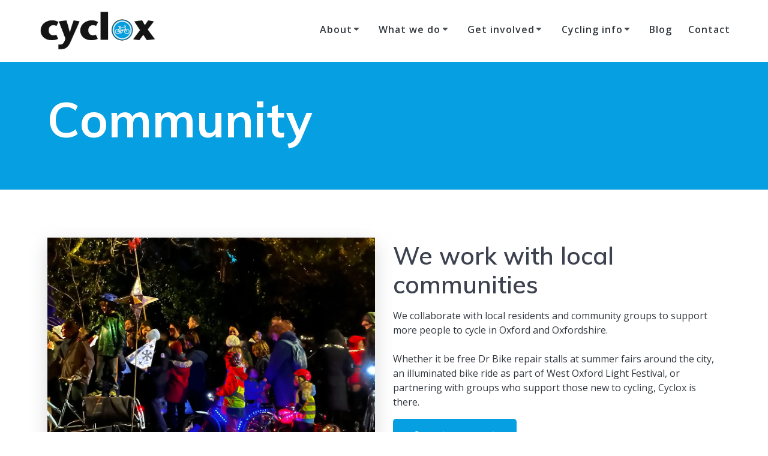

--- FILE ---
content_type: text/html; charset=UTF-8
request_url: https://www.cyclox.org/index.php/community/
body_size: 21043
content:
<!DOCTYPE html>
<html lang="en-GB">
<head>
    <meta charset="UTF-8">
    <meta name="viewport" content="width=device-width, initial-scale=1">
    <link rel="profile" href="http://gmpg.org/xfn/11">

	    <script>
        (function (exports, d) {
            var _isReady = false,
                _event,
                _fns = [];

            function onReady(event) {
                d.removeEventListener("DOMContentLoaded", onReady);
                _isReady = true;
                _event = event;
                _fns.forEach(function (_fn) {
                    var fn = _fn[0],
                        context = _fn[1];
                    fn.call(context || exports, window.jQuery);
                });
            }

            function onReadyIe(event) {
                if (d.readyState === "complete") {
                    d.detachEvent("onreadystatechange", onReadyIe);
                    _isReady = true;
                    _event = event;
                    _fns.forEach(function (_fn) {
                        var fn = _fn[0],
                            context = _fn[1];
                        fn.call(context || exports, event);
                    });
                }
            }

            d.addEventListener && d.addEventListener("DOMContentLoaded", onReady) ||
            d.attachEvent && d.attachEvent("onreadystatechange", onReadyIe);

            function domReady(fn, context) {
                if (_isReady) {
                    fn.call(context, _event);
                }

                _fns.push([fn, context]);
            }

            exports.mesmerizeDomReady = domReady;
        })(window, document);
    </script>
	<title>Community &#8211; Cyclox</title>
<meta name='robots' content='max-image-preview:large' />
<link rel='dns-prefetch' href='//fonts.googleapis.com' />
<link rel="alternate" type="application/rss+xml" title="Cyclox &raquo; Feed" href="https://www.cyclox.org/index.php/feed/" />
<link rel="alternate" type="application/rss+xml" title="Cyclox &raquo; Comments Feed" href="https://www.cyclox.org/index.php/comments/feed/" />
<link rel="alternate" title="oEmbed (JSON)" type="application/json+oembed" href="https://www.cyclox.org/index.php/wp-json/oembed/1.0/embed?url=https%3A%2F%2Fwww.cyclox.org%2Findex.php%2Fcommunity%2F" />
<link rel="alternate" title="oEmbed (XML)" type="text/xml+oembed" href="https://www.cyclox.org/index.php/wp-json/oembed/1.0/embed?url=https%3A%2F%2Fwww.cyclox.org%2Findex.php%2Fcommunity%2F&#038;format=xml" />
		<!-- This site uses the Google Analytics by MonsterInsights plugin v9.11.1 - Using Analytics tracking - https://www.monsterinsights.com/ -->
							<script src="//www.googletagmanager.com/gtag/js?id=G-RFDFPCYVZ7"  data-cfasync="false" data-wpfc-render="false" type="text/javascript" async></script>
			<script data-cfasync="false" data-wpfc-render="false" type="text/javascript">
				var mi_version = '9.11.1';
				var mi_track_user = true;
				var mi_no_track_reason = '';
								var MonsterInsightsDefaultLocations = {"page_location":"https:\/\/www.cyclox.org\/community\/"};
								if ( typeof MonsterInsightsPrivacyGuardFilter === 'function' ) {
					var MonsterInsightsLocations = (typeof MonsterInsightsExcludeQuery === 'object') ? MonsterInsightsPrivacyGuardFilter( MonsterInsightsExcludeQuery ) : MonsterInsightsPrivacyGuardFilter( MonsterInsightsDefaultLocations );
				} else {
					var MonsterInsightsLocations = (typeof MonsterInsightsExcludeQuery === 'object') ? MonsterInsightsExcludeQuery : MonsterInsightsDefaultLocations;
				}

								var disableStrs = [
										'ga-disable-G-RFDFPCYVZ7',
									];

				/* Function to detect opted out users */
				function __gtagTrackerIsOptedOut() {
					for (var index = 0; index < disableStrs.length; index++) {
						if (document.cookie.indexOf(disableStrs[index] + '=true') > -1) {
							return true;
						}
					}

					return false;
				}

				/* Disable tracking if the opt-out cookie exists. */
				if (__gtagTrackerIsOptedOut()) {
					for (var index = 0; index < disableStrs.length; index++) {
						window[disableStrs[index]] = true;
					}
				}

				/* Opt-out function */
				function __gtagTrackerOptout() {
					for (var index = 0; index < disableStrs.length; index++) {
						document.cookie = disableStrs[index] + '=true; expires=Thu, 31 Dec 2099 23:59:59 UTC; path=/';
						window[disableStrs[index]] = true;
					}
				}

				if ('undefined' === typeof gaOptout) {
					function gaOptout() {
						__gtagTrackerOptout();
					}
				}
								window.dataLayer = window.dataLayer || [];

				window.MonsterInsightsDualTracker = {
					helpers: {},
					trackers: {},
				};
				if (mi_track_user) {
					function __gtagDataLayer() {
						dataLayer.push(arguments);
					}

					function __gtagTracker(type, name, parameters) {
						if (!parameters) {
							parameters = {};
						}

						if (parameters.send_to) {
							__gtagDataLayer.apply(null, arguments);
							return;
						}

						if (type === 'event') {
														parameters.send_to = monsterinsights_frontend.v4_id;
							var hookName = name;
							if (typeof parameters['event_category'] !== 'undefined') {
								hookName = parameters['event_category'] + ':' + name;
							}

							if (typeof MonsterInsightsDualTracker.trackers[hookName] !== 'undefined') {
								MonsterInsightsDualTracker.trackers[hookName](parameters);
							} else {
								__gtagDataLayer('event', name, parameters);
							}
							
						} else {
							__gtagDataLayer.apply(null, arguments);
						}
					}

					__gtagTracker('js', new Date());
					__gtagTracker('set', {
						'developer_id.dZGIzZG': true,
											});
					if ( MonsterInsightsLocations.page_location ) {
						__gtagTracker('set', MonsterInsightsLocations);
					}
										__gtagTracker('config', 'G-RFDFPCYVZ7', {"forceSSL":"true","link_attribution":"true"} );
										window.gtag = __gtagTracker;										(function () {
						/* https://developers.google.com/analytics/devguides/collection/analyticsjs/ */
						/* ga and __gaTracker compatibility shim. */
						var noopfn = function () {
							return null;
						};
						var newtracker = function () {
							return new Tracker();
						};
						var Tracker = function () {
							return null;
						};
						var p = Tracker.prototype;
						p.get = noopfn;
						p.set = noopfn;
						p.send = function () {
							var args = Array.prototype.slice.call(arguments);
							args.unshift('send');
							__gaTracker.apply(null, args);
						};
						var __gaTracker = function () {
							var len = arguments.length;
							if (len === 0) {
								return;
							}
							var f = arguments[len - 1];
							if (typeof f !== 'object' || f === null || typeof f.hitCallback !== 'function') {
								if ('send' === arguments[0]) {
									var hitConverted, hitObject = false, action;
									if ('event' === arguments[1]) {
										if ('undefined' !== typeof arguments[3]) {
											hitObject = {
												'eventAction': arguments[3],
												'eventCategory': arguments[2],
												'eventLabel': arguments[4],
												'value': arguments[5] ? arguments[5] : 1,
											}
										}
									}
									if ('pageview' === arguments[1]) {
										if ('undefined' !== typeof arguments[2]) {
											hitObject = {
												'eventAction': 'page_view',
												'page_path': arguments[2],
											}
										}
									}
									if (typeof arguments[2] === 'object') {
										hitObject = arguments[2];
									}
									if (typeof arguments[5] === 'object') {
										Object.assign(hitObject, arguments[5]);
									}
									if ('undefined' !== typeof arguments[1].hitType) {
										hitObject = arguments[1];
										if ('pageview' === hitObject.hitType) {
											hitObject.eventAction = 'page_view';
										}
									}
									if (hitObject) {
										action = 'timing' === arguments[1].hitType ? 'timing_complete' : hitObject.eventAction;
										hitConverted = mapArgs(hitObject);
										__gtagTracker('event', action, hitConverted);
									}
								}
								return;
							}

							function mapArgs(args) {
								var arg, hit = {};
								var gaMap = {
									'eventCategory': 'event_category',
									'eventAction': 'event_action',
									'eventLabel': 'event_label',
									'eventValue': 'event_value',
									'nonInteraction': 'non_interaction',
									'timingCategory': 'event_category',
									'timingVar': 'name',
									'timingValue': 'value',
									'timingLabel': 'event_label',
									'page': 'page_path',
									'location': 'page_location',
									'title': 'page_title',
									'referrer' : 'page_referrer',
								};
								for (arg in args) {
																		if (!(!args.hasOwnProperty(arg) || !gaMap.hasOwnProperty(arg))) {
										hit[gaMap[arg]] = args[arg];
									} else {
										hit[arg] = args[arg];
									}
								}
								return hit;
							}

							try {
								f.hitCallback();
							} catch (ex) {
							}
						};
						__gaTracker.create = newtracker;
						__gaTracker.getByName = newtracker;
						__gaTracker.getAll = function () {
							return [];
						};
						__gaTracker.remove = noopfn;
						__gaTracker.loaded = true;
						window['__gaTracker'] = __gaTracker;
					})();
									} else {
										console.log("");
					(function () {
						function __gtagTracker() {
							return null;
						}

						window['__gtagTracker'] = __gtagTracker;
						window['gtag'] = __gtagTracker;
					})();
									}
			</script>
							<!-- / Google Analytics by MonsterInsights -->
		<style id='wp-img-auto-sizes-contain-inline-css' type='text/css'>
img:is([sizes=auto i],[sizes^="auto," i]){contain-intrinsic-size:3000px 1500px}
/*# sourceURL=wp-img-auto-sizes-contain-inline-css */
</style>

<link rel='stylesheet' id='companion-bundle-css' href="" data-href='https://www.cyclox.org/wp-content/plugins/mesmerize-companion/theme-data/mesmerize/assets/css/companion.bundle.min.css?ver=1.6.168' type='text/css' media='all' />
<style id='wp-emoji-styles-inline-css' type='text/css'>

	img.wp-smiley, img.emoji {
		display: inline !important;
		border: none !important;
		box-shadow: none !important;
		height: 1em !important;
		width: 1em !important;
		margin: 0 0.07em !important;
		vertical-align: -0.1em !important;
		background: none !important;
		padding: 0 !important;
	}
/*# sourceURL=wp-emoji-styles-inline-css */
</style>
<link rel='stylesheet' id='wp-block-library-css' href='https://www.cyclox.org/wp-includes/css/dist/block-library/style.min.css?ver=6.9' type='text/css' media='all' />
<style id='global-styles-inline-css' type='text/css'>
:root{--wp--preset--aspect-ratio--square: 1;--wp--preset--aspect-ratio--4-3: 4/3;--wp--preset--aspect-ratio--3-4: 3/4;--wp--preset--aspect-ratio--3-2: 3/2;--wp--preset--aspect-ratio--2-3: 2/3;--wp--preset--aspect-ratio--16-9: 16/9;--wp--preset--aspect-ratio--9-16: 9/16;--wp--preset--color--black: #000000;--wp--preset--color--cyan-bluish-gray: #abb8c3;--wp--preset--color--white: #ffffff;--wp--preset--color--pale-pink: #f78da7;--wp--preset--color--vivid-red: #cf2e2e;--wp--preset--color--luminous-vivid-orange: #ff6900;--wp--preset--color--luminous-vivid-amber: #fcb900;--wp--preset--color--light-green-cyan: #7bdcb5;--wp--preset--color--vivid-green-cyan: #00d084;--wp--preset--color--pale-cyan-blue: #8ed1fc;--wp--preset--color--vivid-cyan-blue: #0693e3;--wp--preset--color--vivid-purple: #9b51e0;--wp--preset--gradient--vivid-cyan-blue-to-vivid-purple: linear-gradient(135deg,rgb(6,147,227) 0%,rgb(155,81,224) 100%);--wp--preset--gradient--light-green-cyan-to-vivid-green-cyan: linear-gradient(135deg,rgb(122,220,180) 0%,rgb(0,208,130) 100%);--wp--preset--gradient--luminous-vivid-amber-to-luminous-vivid-orange: linear-gradient(135deg,rgb(252,185,0) 0%,rgb(255,105,0) 100%);--wp--preset--gradient--luminous-vivid-orange-to-vivid-red: linear-gradient(135deg,rgb(255,105,0) 0%,rgb(207,46,46) 100%);--wp--preset--gradient--very-light-gray-to-cyan-bluish-gray: linear-gradient(135deg,rgb(238,238,238) 0%,rgb(169,184,195) 100%);--wp--preset--gradient--cool-to-warm-spectrum: linear-gradient(135deg,rgb(74,234,220) 0%,rgb(151,120,209) 20%,rgb(207,42,186) 40%,rgb(238,44,130) 60%,rgb(251,105,98) 80%,rgb(254,248,76) 100%);--wp--preset--gradient--blush-light-purple: linear-gradient(135deg,rgb(255,206,236) 0%,rgb(152,150,240) 100%);--wp--preset--gradient--blush-bordeaux: linear-gradient(135deg,rgb(254,205,165) 0%,rgb(254,45,45) 50%,rgb(107,0,62) 100%);--wp--preset--gradient--luminous-dusk: linear-gradient(135deg,rgb(255,203,112) 0%,rgb(199,81,192) 50%,rgb(65,88,208) 100%);--wp--preset--gradient--pale-ocean: linear-gradient(135deg,rgb(255,245,203) 0%,rgb(182,227,212) 50%,rgb(51,167,181) 100%);--wp--preset--gradient--electric-grass: linear-gradient(135deg,rgb(202,248,128) 0%,rgb(113,206,126) 100%);--wp--preset--gradient--midnight: linear-gradient(135deg,rgb(2,3,129) 0%,rgb(40,116,252) 100%);--wp--preset--font-size--small: 13px;--wp--preset--font-size--medium: 20px;--wp--preset--font-size--large: 36px;--wp--preset--font-size--x-large: 42px;--wp--preset--spacing--20: 0.44rem;--wp--preset--spacing--30: 0.67rem;--wp--preset--spacing--40: 1rem;--wp--preset--spacing--50: 1.5rem;--wp--preset--spacing--60: 2.25rem;--wp--preset--spacing--70: 3.38rem;--wp--preset--spacing--80: 5.06rem;--wp--preset--shadow--natural: 6px 6px 9px rgba(0, 0, 0, 0.2);--wp--preset--shadow--deep: 12px 12px 50px rgba(0, 0, 0, 0.4);--wp--preset--shadow--sharp: 6px 6px 0px rgba(0, 0, 0, 0.2);--wp--preset--shadow--outlined: 6px 6px 0px -3px rgb(255, 255, 255), 6px 6px rgb(0, 0, 0);--wp--preset--shadow--crisp: 6px 6px 0px rgb(0, 0, 0);}:where(.is-layout-flex){gap: 0.5em;}:where(.is-layout-grid){gap: 0.5em;}body .is-layout-flex{display: flex;}.is-layout-flex{flex-wrap: wrap;align-items: center;}.is-layout-flex > :is(*, div){margin: 0;}body .is-layout-grid{display: grid;}.is-layout-grid > :is(*, div){margin: 0;}:where(.wp-block-columns.is-layout-flex){gap: 2em;}:where(.wp-block-columns.is-layout-grid){gap: 2em;}:where(.wp-block-post-template.is-layout-flex){gap: 1.25em;}:where(.wp-block-post-template.is-layout-grid){gap: 1.25em;}.has-black-color{color: var(--wp--preset--color--black) !important;}.has-cyan-bluish-gray-color{color: var(--wp--preset--color--cyan-bluish-gray) !important;}.has-white-color{color: var(--wp--preset--color--white) !important;}.has-pale-pink-color{color: var(--wp--preset--color--pale-pink) !important;}.has-vivid-red-color{color: var(--wp--preset--color--vivid-red) !important;}.has-luminous-vivid-orange-color{color: var(--wp--preset--color--luminous-vivid-orange) !important;}.has-luminous-vivid-amber-color{color: var(--wp--preset--color--luminous-vivid-amber) !important;}.has-light-green-cyan-color{color: var(--wp--preset--color--light-green-cyan) !important;}.has-vivid-green-cyan-color{color: var(--wp--preset--color--vivid-green-cyan) !important;}.has-pale-cyan-blue-color{color: var(--wp--preset--color--pale-cyan-blue) !important;}.has-vivid-cyan-blue-color{color: var(--wp--preset--color--vivid-cyan-blue) !important;}.has-vivid-purple-color{color: var(--wp--preset--color--vivid-purple) !important;}.has-black-background-color{background-color: var(--wp--preset--color--black) !important;}.has-cyan-bluish-gray-background-color{background-color: var(--wp--preset--color--cyan-bluish-gray) !important;}.has-white-background-color{background-color: var(--wp--preset--color--white) !important;}.has-pale-pink-background-color{background-color: var(--wp--preset--color--pale-pink) !important;}.has-vivid-red-background-color{background-color: var(--wp--preset--color--vivid-red) !important;}.has-luminous-vivid-orange-background-color{background-color: var(--wp--preset--color--luminous-vivid-orange) !important;}.has-luminous-vivid-amber-background-color{background-color: var(--wp--preset--color--luminous-vivid-amber) !important;}.has-light-green-cyan-background-color{background-color: var(--wp--preset--color--light-green-cyan) !important;}.has-vivid-green-cyan-background-color{background-color: var(--wp--preset--color--vivid-green-cyan) !important;}.has-pale-cyan-blue-background-color{background-color: var(--wp--preset--color--pale-cyan-blue) !important;}.has-vivid-cyan-blue-background-color{background-color: var(--wp--preset--color--vivid-cyan-blue) !important;}.has-vivid-purple-background-color{background-color: var(--wp--preset--color--vivid-purple) !important;}.has-black-border-color{border-color: var(--wp--preset--color--black) !important;}.has-cyan-bluish-gray-border-color{border-color: var(--wp--preset--color--cyan-bluish-gray) !important;}.has-white-border-color{border-color: var(--wp--preset--color--white) !important;}.has-pale-pink-border-color{border-color: var(--wp--preset--color--pale-pink) !important;}.has-vivid-red-border-color{border-color: var(--wp--preset--color--vivid-red) !important;}.has-luminous-vivid-orange-border-color{border-color: var(--wp--preset--color--luminous-vivid-orange) !important;}.has-luminous-vivid-amber-border-color{border-color: var(--wp--preset--color--luminous-vivid-amber) !important;}.has-light-green-cyan-border-color{border-color: var(--wp--preset--color--light-green-cyan) !important;}.has-vivid-green-cyan-border-color{border-color: var(--wp--preset--color--vivid-green-cyan) !important;}.has-pale-cyan-blue-border-color{border-color: var(--wp--preset--color--pale-cyan-blue) !important;}.has-vivid-cyan-blue-border-color{border-color: var(--wp--preset--color--vivid-cyan-blue) !important;}.has-vivid-purple-border-color{border-color: var(--wp--preset--color--vivid-purple) !important;}.has-vivid-cyan-blue-to-vivid-purple-gradient-background{background: var(--wp--preset--gradient--vivid-cyan-blue-to-vivid-purple) !important;}.has-light-green-cyan-to-vivid-green-cyan-gradient-background{background: var(--wp--preset--gradient--light-green-cyan-to-vivid-green-cyan) !important;}.has-luminous-vivid-amber-to-luminous-vivid-orange-gradient-background{background: var(--wp--preset--gradient--luminous-vivid-amber-to-luminous-vivid-orange) !important;}.has-luminous-vivid-orange-to-vivid-red-gradient-background{background: var(--wp--preset--gradient--luminous-vivid-orange-to-vivid-red) !important;}.has-very-light-gray-to-cyan-bluish-gray-gradient-background{background: var(--wp--preset--gradient--very-light-gray-to-cyan-bluish-gray) !important;}.has-cool-to-warm-spectrum-gradient-background{background: var(--wp--preset--gradient--cool-to-warm-spectrum) !important;}.has-blush-light-purple-gradient-background{background: var(--wp--preset--gradient--blush-light-purple) !important;}.has-blush-bordeaux-gradient-background{background: var(--wp--preset--gradient--blush-bordeaux) !important;}.has-luminous-dusk-gradient-background{background: var(--wp--preset--gradient--luminous-dusk) !important;}.has-pale-ocean-gradient-background{background: var(--wp--preset--gradient--pale-ocean) !important;}.has-electric-grass-gradient-background{background: var(--wp--preset--gradient--electric-grass) !important;}.has-midnight-gradient-background{background: var(--wp--preset--gradient--midnight) !important;}.has-small-font-size{font-size: var(--wp--preset--font-size--small) !important;}.has-medium-font-size{font-size: var(--wp--preset--font-size--medium) !important;}.has-large-font-size{font-size: var(--wp--preset--font-size--large) !important;}.has-x-large-font-size{font-size: var(--wp--preset--font-size--x-large) !important;}
/*# sourceURL=global-styles-inline-css */
</style>

<style id='classic-theme-styles-inline-css' type='text/css'>
/*! This file is auto-generated */
.wp-block-button__link{color:#fff;background-color:#32373c;border-radius:9999px;box-shadow:none;text-decoration:none;padding:calc(.667em + 2px) calc(1.333em + 2px);font-size:1.125em}.wp-block-file__button{background:#32373c;color:#fff;text-decoration:none}
/*# sourceURL=/wp-includes/css/classic-themes.min.css */
</style>
<link rel='stylesheet' id='mailerlite_forms.css-css' href='https://www.cyclox.org/wp-content/plugins/official-mailerlite-sign-up-forms/assets/css/mailerlite_forms.css?ver=1.7.18' type='text/css' media='all' />
<link rel='stylesheet' id='chld_thm_cfg_parent-css' href='https://www.cyclox.org/wp-content/themes/mesmerize-pro/style.css?ver=6.9' type='text/css' media='all' />
<link rel='stylesheet' id='mesmerize-style-css' href='https://www.cyclox.org/wp-content/themes/mesmerize-pro-child/style.css?ver=1.6.142.1696242354' type='text/css' media='all' />
<style id='mesmerize-style-inline-css' type='text/css'>
img.logo.dark, img.custom-logo{width:auto;max-height:70px !important;}
/** cached kirki style */.footer .footer-content{background-color:#fff;border-top-color:#e8e8e8;border-top-width:1px;border-top-style:solid;}.footer h1, .footer h2, .footer h3, .footer h4, .footer h5, .footer h6{color:#343A40!important;}.footer p, .footer{color:#059FE2;}.footer a{color:#343A40;}.footer a:hover{color:#03a9f4;}.footer a .fa, .footer .fa{color:#343A40;}.footer a:hover .fa{color:#059FE2;}body{font-family:"Open Sans", Helvetica, Arial, sans-serif;color:#343A40;}body h1{font-family:Muli, Helvetica, Arial, sans-serif;font-weight:600;font-size:2.625rem;line-height:4rem;letter-spacing:normal;color:#3C424F;}body h2{font-family:Muli, Helvetica, Arial, sans-serif;font-weight:600;font-size:2.188rem;line-height:3rem;letter-spacing:normal;text-transform:none;color:#3C424F;}body h3{font-family:Muli, Helvetica, Arial, sans-serif;font-weight:600;font-size:1.313rem;line-height:2.25rem;letter-spacing:normal;text-transform:none;color:#3C424F;}body h4{font-family:Muli, Helvetica, Arial, sans-serif;font-weight:600;font-size:0.963rem;line-height:1.75rem;letter-spacing:0.0625rem;text-transform:none;color:#3C424F;}body h5{font-family:Muli, Helvetica, Arial, sans-serif;font-weight:800;font-size:0.875rem;line-height:1.5rem;letter-spacing:2px;text-transform:none;color:#3C424F;}body h6{font-family:Muli, Helvetica, Arial, sans-serif;font-weight:800;font-size:0.766rem;line-height:1.375rem;letter-spacing:0.1875rem;color:#3C424F;}.header-homepage:not(.header-slide).color-overlay:before{background:#000000;}.header-homepage:not(.header-slide) .background-overlay,.header-homepage:not(.header-slide).color-overlay::before{opacity:0.5;}.header.color-overlay:after{filter:invert(0%) ;}.header-homepage p.header-subtitle2{margin-top:0;margin-bottom:20px;font-family:Roboto, Helvetica, Arial, sans-serif;font-weight:300;font-style:normal;font-size:1.4em;line-height:130%;text-transform:none;color:#FFFFFF;background:rgba(0,0,0,0);padding-top:0px;padding-bottom:0px;padding-left:0px;padding-right:0px;-webkit-border-radius:0px;-moz-border-radius:0px;border-radius:0px;}.header-homepage h1.hero-title{font-family:Muli, Helvetica, Arial, sans-serif;font-weight:300;font-style:normal;font-size:3em;line-height:114%;letter-spacing:0.9px;text-transform:none;color:#FFFFFF;}.header-homepage .hero-title{margin-top:0;margin-bottom:20px;background:rgba(0,0,0,0);padding-top:0px;padding-bottom:0px;padding-left:0px;padding-right:0px;-webkit-border-radius:0px;-moz-border-radius:0px;border-radius:0px;}.header-homepage p.header-subtitle{margin-top:0;margin-bottom:20px;font-family:Muli, Helvetica, Arial, sans-serif;font-weight:300;font-style:normal;font-size:1.4em;line-height:130%;text-transform:none;color:#FFFFFF;background:rgba(0,0,0,0);padding-top:0px;padding-bottom:0px;padding-left:0px;padding-right:0px;-webkit-border-radius:0px;-moz-border-radius:0px;border-radius:0px;}.header-buttons-wrapper{background:rgba(0,0,0,0);padding-top:0px;padding-bottom:0px;padding-left:0px;padding-right:0px;-webkit-border-radius:0px;-moz-border-radius:0px;border-radius:0px;}.header-homepage .header-description-row{padding-top:20%;padding-bottom:20%;}.inner-header-description{padding-top:4%;padding-bottom:4%;}.inner-header-description .header-subtitle{font-family:Muli, Helvetica, Arial, sans-serif;font-weight:300;font-style:normal;font-size:1.3em;line-height:130%;letter-spacing:0px;text-transform:none;color:#ffffff;}.inner-header-description h1.hero-title{font-family:Muli, Helvetica, Arial, sans-serif;font-weight:700;font-style:normal;font-size:3.3em;line-height:114%;letter-spacing:0.9px;text-transform:none;color:#FFFFFF;}.header-top-bar .header-top-bar-area.area-left span{color:#FFFFFF;}.header-top-bar .header-top-bar-area.area-left i.fa{color:#999;}.header-top-bar .header-top-bar-area.area-left .top-bar-social-icons i{color:#fff;}.header-top-bar .header-top-bar-area.area-left .top-bar-social-icons i:hover{color:#fff;}.header-top-bar .header-top-bar-area.area-left .top-bar-menu > li > a{color:#fff;}.header-top-bar .header-top-bar-area.area-left .top-bar-menu > li > a:hover{color:#fff!important;}.header-top-bar .header-top-bar-area.area-left .top-bar-menu > li > a:visited{color:#fff;}.header-top-bar .header-top-bar-area.area-left span.top-bar-text{color:#999;}.header-top-bar .header-top-bar-area.area-right span{color:#FFFFFF;}.header-top-bar .header-top-bar-area.area-right i.fa{color:#999;}.header-top-bar .header-top-bar-area.area-right .top-bar-social-icons i{color:#fff;}.header-top-bar .header-top-bar-area.area-right .top-bar-social-icons i:hover{color:#fff;}.header-top-bar .header-top-bar-area.area-right .top-bar-menu > li > a{color:#fff;}.header-top-bar .header-top-bar-area.area-right .top-bar-menu > li > a:hover{color:#fff!important;}.header-top-bar .header-top-bar-area.area-right .top-bar-menu > li > a:visited{color:#fff;}.header-top-bar .header-top-bar-area.area-right span.top-bar-text{color:#999;}.mesmerize-inner-page .navigation-bar.bordered{border-bottom-color:rgba(255, 255, 255, 0.5);border-bottom-width:1px;border-bottom-style:solid;}.mesmerize-inner-page .navigation-bar.coloured-nav:not(.fixto-fixed){background-color:rgba(255, 255, 255, 1)!important;}.mesmerize-inner-page .fixto-fixed .main_menu_col, .mesmerize-inner-page .fixto-fixed .main-menu{justify-content:flex-end!important;}.mesmerize-inner-page .navigation-bar.fixto-fixed{background-color:rgba(255, 255, 255, 1)!important;}.mesmerize-inner-page #main_menu > li > a{font-family:"Open Sans", Helvetica, Arial, sans-serif;font-weight:600;font-style:normal;font-size:16px;line-height:160%;letter-spacing:1px;text-transform:none;}.mesmerize-front-page .navigation-bar.coloured-nav:not(.fixto-fixed){background-color:rgba(255,255,255,1)!important;}.mesmerize-front-page .fixto-fixed .main_menu_col, .mesmerize-front-page .fixto-fixed .main-menu{justify-content:flex-end!important;}.mesmerize-front-page .navigation-bar.fixto-fixed{background-color:rgba(255,255,255,1)!important;}.mesmerize-front-page #main_menu > li > a{font-family:"Open Sans", Helvetica, Arial, sans-serif;font-weight:600;font-style:normal;font-size:16px;line-height:160%;letter-spacing:1px;text-transform:none;}.mesmerize-front-page #main_menu > li li > a{font-family:"Open Sans", Helvetica, Arial, sans-serif;font-weight:600;font-style:normal;font-size:0.875rem;line-height:120%;letter-spacing:0px;text-transform:none;}.mesmerize-front-page .header-nav-area .social-icons a{color:#FFFFFF!important;}.mesmerize-front-page .fixto-fixed .header-nav-area .social-icons a{color:#000000!important;}.mesmerize-front-page  .nav-search.widget_search *{color:#FFFFFF;}.mesmerize-front-page  .nav-search.widget_search input{border-color:#FFFFFF;}.mesmerize-front-page  .nav-search.widget_search input::-webkit-input-placeholder{color:#FFFFFF;}.mesmerize-front-page  .nav-search.widget_search input:-ms-input-placeholder{color:#FFFFFF;}.mesmerize-front-page  .nav-search.widget_search input:-moz-placeholder{color:#FFFFFF;}.mesmerize-front-page .fixto-fixed  .nav-search.widget_search *{color:#000000;}.mesmerize-front-page .fixto-fixed  .nav-search.widget_search input{border-color:#000000;}.mesmerize-front-page .fixto-fixed  .nav-search.widget_search input::-webkit-input-placeholder{color:#000000;}.mesmerize-front-page .fixto-fixed  .nav-search.widget_search input:-ms-input-placeholder{color:#000000;}.mesmerize-front-page .fixto-fixed  .nav-search.widget_search input:-moz-placeholder{color:#000000;}.mesmerize-inner-page .inner_header-nav-area .social-icons a{color:#FFFFFF!important;}.mesmerize-inner-page .fixto-fixed .inner_header-nav-area .social-icons a{color:#000000!important;}.mesmerize-inner-page .nav-search.widget_search *{color:#FFFFFF;}.mesmerize-inner-page .nav-search.widget_search input{border-color:#FFFFFF;}.mesmerize-inner-page .nav-search.widget_search input::-webkit-input-placeholder{color:#FFFFFF;}.mesmerize-inner-page .nav-search.widget_search input:-ms-input-placeholder{color:#FFFFFF;}.mesmerize-inner-page .nav-search.widget_search input:-moz-placeholder{color:#FFFFFF;}.mesmerize-inner-page .fixto-fixed .nav-search.widget_search *{color:#000000;}.mesmerize-inner-page .fixto-fixed .nav-search.widget_search input{border-color:#000000;}.mesmerize-inner-page .fixto-fixed .nav-search.widget_search input::-webkit-input-placeholder{color:#000000;}.mesmerize-inner-page .fixto-fixed .nav-search.widget_search input:-ms-input-placeholder{color:#000000;}.mesmerize-inner-page .fixto-fixed .nav-search.widget_search input:-moz-placeholder{color:#000000;}[data-component="offcanvas"] i.fa{color:rgb(52,58,64)!important;}[data-component="offcanvas"] .bubble{background-color:rgb(52,58,64)!important;}.fixto-fixed [data-component="offcanvas"] i.fa{color:rgb(52,58,64)!important;}.fixto-fixed [data-component="offcanvas"] .bubble{background-color:rgb(52,58,64)!important;}#offcanvas-wrapper{background-color:rgb(255,255,255)!important;}html.has-offscreen body:after{background-color:rgb(5,159,226)!important;}#offcanvas-wrapper *:not(.arrow){color:#343A40!important;}#offcanvas_menu li.open, #offcanvas_menu li.current-menu-item, #offcanvas_menu li.current-menu-item > a, #offcanvas_menu li.current_page_item, #offcanvas_menu li.current_page_item > a{background-color:#FFFFFF;}#offcanvas_menu li.open > a, #offcanvas_menu li.open > a > i, #offcanvas_menu li.current-menu-item > a, #offcanvas_menu li.current_page_item > a{color:#059FE2!important;}#offcanvas_menu li.open > a, #offcanvas_menu li.current-menu-item > a, #offcanvas_menu li.current_page_item > a{border-left-color:#059FE2!important;}#offcanvas_menu li > ul{background-color:rgb(255,255,255);}#offcanvas_menu li > a{font-family:"Open Sans", Helvetica, Arial, sans-serif;font-weight:400;font-style:normal;font-size:1.5rem;line-height:100%;letter-spacing:0px;text-transform:none;}.navigation-bar.homepage.coloured-nav a.text-logo,.navigation-bar.homepage.coloured-nav #main_menu li.logo > a.text-logo,.navigation-bar.homepage.coloured-nav #main_menu li.logo > a.text-logo:hover{color:#000000;font-family:inherit;font-weight:600;font-style:normal;font-size:2em;line-height:100%;letter-spacing:0px;text-transform:uppercase;}.navigation-bar.homepage.fixto-fixed a.text-logo,.navigation-bar.homepage.fixto-fixed .dark-logo a.text-logo{color:#000000!important;}.navigation-bar:not(.homepage) a.text-logo,.navigation-bar:not(.homepage) #main_menu li.logo > a.text-logo,.navigation-bar:not(.homepage) #main_menu li.logo > a.text-logo:hover,.navigation-bar:not(.homepage) a.text-logo,.navigation-bar:not(.homepage) #main_menu li.logo > a.text-logo,.navigation-bar:not(.homepage) #main_menu li.logo > a.text-logo:hover{color:#4a4a4a;font-family:inherit;font-weight:600;font-size:1.6rem;line-height:100%;letter-spacing:0px;text-transform:uppercase;}.navigation-bar.fixto-fixed:not(.homepage) a.text-logo,.navigation-bar.fixto-fixed:not(.homepage) .dark-logo a.text-logo, .navigation-bar.alternate:not(.homepage) a.text-logo, .navigation-bar.alternate:not(.homepage) .dark-logo a.text-logo{color:#4a4a4a!important;}.slide-progress{background:rgba(3, 169, 244, 0.5);height:5px;}.header-slider-navigation.separated .owl-nav .owl-next,.header-slider-navigation.separated .owl-nav .owl-prev{margin-left:40px;margin-right:40px;}.header-slider-navigation .owl-nav .owl-next,.header-slider-navigation .owl-nav .owl-prev{padding:0px;background:rgba(0, 0, 0, 0);}.header-slider-navigation .owl-nav .owl-next i,.header-slider-navigation .owl-nav .owl-prev i{font-size:50px;width:50px;height:50px;color:#ffffff;}.header-slider-navigation .owl-nav .owl-next:hover,.header-slider-navigation .owl-nav .owl-prev:hover{background:rgba(0, 0, 0, 0);}.header-slider-navigation .owl-dots{margin-bottom:0px;margin-top:0px;}.header-slider-navigation .owl-dots .owl-dot span{background:rgba(255,255,255,0.3);}.header-slider-navigation .owl-dots .owl-dot.active span,.header-slider-navigation .owl-dots .owl-dot:hover span{background:#ffffff;}.header-slider-navigation .owl-dots .owl-dot{margin:0px 7px;}@media (min-width: 767px){.footer .footer-content{padding-top:30px;padding-bottom:30px;}}@media (max-width: 1023px){body{font-size:calc( 16px * 0.875 );}}@media (min-width: 1024px){body{font-size:16px;}}@media only screen and (min-width: 768px){body h1{font-size:3rem;}body h2{font-size:2.5rem;}body h3{font-size:1.5rem;}body h4{font-size:1.1rem;}body h5{font-size:1rem;}body h6{font-size:0.875rem;}.header-homepage p.header-subtitle2{font-size:1.4em;}.header-homepage h1.hero-title{font-size:4rem;}.header-homepage p.header-subtitle{font-size:1.4em;}.header-content .align-holder{width:100%!important;}.inner-header-description{text-align:left!important;}.inner-header-description .header-subtitle{font-size:1.3em;}.inner-header-description h1.hero-title{font-size:5em;}}@media screen and (min-width: 768px){.header-homepage{background-position:center center;}}@media screen and (max-width:767px){.header-homepage .header-description-row{padding-top:40%;padding-bottom:40%;}}
/*# sourceURL=mesmerize-style-inline-css */
</style>
<link rel='stylesheet' id='mesmerize-fonts-css' href="" data-href='https://fonts.googleapis.com/css?family=Open+Sans%3A300%2C400%2C600%2C700%7CMuli%3A300%2C300italic%2C400%2C400italic%2C600%2C600italic%2C700%2C700italic%2C900%2C900italic%7CPlayfair+Display%3A400%2C400italic%2C700%2C700italic&#038;subset=latin%2Clatin-ext&#038;display=swap' type='text/css' media='all' />
<link rel='stylesheet' id='mesmerize-style-bundle-css' href='https://www.cyclox.org/wp-content/themes/mesmerize-pro/pro/assets/css/theme.bundle.min.css?ver=1.6.142.1696242354' type='text/css' media='all' />
<script type="text/javascript" src="https://www.cyclox.org/wp-content/plugins/google-analytics-for-wordpress/assets/js/frontend-gtag.min.js?ver=9.11.1" id="monsterinsights-frontend-script-js" async="async" data-wp-strategy="async"></script>
<script data-cfasync="false" data-wpfc-render="false" type="text/javascript" id='monsterinsights-frontend-script-js-extra'>/* <![CDATA[ */
var monsterinsights_frontend = {"js_events_tracking":"true","download_extensions":"doc,pdf,ppt,zip,xls,docx,pptx,xlsx","inbound_paths":"[{\"path\":\"\\\/go\\\/\",\"label\":\"affiliate\"},{\"path\":\"\\\/recommend\\\/\",\"label\":\"affiliate\"}]","home_url":"https:\/\/www.cyclox.org","hash_tracking":"false","v4_id":"G-RFDFPCYVZ7"};/* ]]> */
</script>
<script type="text/javascript" src="https://www.cyclox.org/wp-includes/js/jquery/jquery.min.js?ver=3.7.1" id="jquery-core-js"></script>
<script type="text/javascript" src="https://www.cyclox.org/wp-includes/js/jquery/jquery-migrate.min.js?ver=3.4.1" id="jquery-migrate-js"></script>
<script type="text/javascript" id="jquery-js-after">
/* <![CDATA[ */
    
        (function () {
            function setHeaderTopSpacing() {

                setTimeout(function() {
                  var headerTop = document.querySelector('.header-top');
                  var headers = document.querySelectorAll('.header-wrapper .header,.header-wrapper .header-homepage');

                  for (var i = 0; i < headers.length; i++) {
                      var item = headers[i];
                      item.style.paddingTop = headerTop.getBoundingClientRect().height + "px";
                  }

                    var languageSwitcher = document.querySelector('.mesmerize-language-switcher');

                    if(languageSwitcher){
                        languageSwitcher.style.top = "calc( " +  headerTop.getBoundingClientRect().height + "px + 1rem)" ;
                    }
                    
                }, 100);

             
            }

            window.addEventListener('resize', setHeaderTopSpacing);
            window.mesmerizeSetHeaderTopSpacing = setHeaderTopSpacing
            mesmerizeDomReady(setHeaderTopSpacing);
        })();
    
    
//# sourceURL=jquery-js-after
/* ]]> */
</script>
<link rel="https://api.w.org/" href="https://www.cyclox.org/index.php/wp-json/" /><link rel="alternate" title="JSON" type="application/json" href="https://www.cyclox.org/index.php/wp-json/wp/v2/pages/67" /><link rel="EditURI" type="application/rsd+xml" title="RSD" href="https://www.cyclox.org/xmlrpc.php?rsd" />
<meta name="generator" content="WordPress 6.9" />
<link rel="canonical" href="https://www.cyclox.org/index.php/community/" />
<link rel='shortlink' href='https://www.cyclox.org/?p=67' />
        <!-- MailerLite Universal -->
        <script>
            (function(w,d,e,u,f,l,n){w[f]=w[f]||function(){(w[f].q=w[f].q||[])
                .push(arguments);},l=d.createElement(e),l.async=1,l.src=u,
                n=d.getElementsByTagName(e)[0],n.parentNode.insertBefore(l,n);})
            (window,document,'script','https://assets.mailerlite.com/js/universal.js','ml');
            ml('account', '321280');
            ml('enablePopups', true);
        </script>
        <!-- End MailerLite Universal -->
            <script type="text/javascript" data-name="async-styles">
        (function () {
            var links = document.querySelectorAll('link[data-href]');
            for (var i = 0; i < links.length; i++) {
                var item = links[i];
                item.href = item.getAttribute('data-href')
            }
        })();
    </script>
	<style data-prefix="inner_header" data-name="menu-variant-style">
/** cached menu style */.mesmerize-inner-page ul.dropdown-menu > li {  color: #343A40; } .mesmerize-inner-page .fixto-fixed ul.dropdown-menu > li {  color: #000; }  .mesmerize-inner-page ul.dropdown-menu.active-line-bottom > li > a, .mesmerize-inner-page ul.dropdown-menu.active-line-bottom > li > a, ul.dropdown-menu.default > li > a, .mesmerize-inner-page ul.dropdown-menu.default > li > a {   border-bottom: 3px solid transparent; } .mesmerize-inner-page ul.dropdown-menu.active-line-bottom > .current_page_item > a, .mesmerize-inner-page ul.dropdown-menu.active-line-bottom > .current-menu-item > a, ul.dropdown-menu.default > .current_page_item > a, .mesmerize-inner-page ul.dropdown-menu.default > .current-menu-item > a {  border-bottom-color: #059fe2; } .mesmerize-inner-page ul.dropdown-menu.active-line-bottom > li:not(.current-menu-item):not(.current_page_item):hover > a, .mesmerize-inner-page ul.dropdown-menu.active-line-bottom > li:not(.current-menu-item):not(.current_page_item).hover > a, ul.dropdown-menu.default > li:not(.current-menu-item):not(.current_page_item):hover > a, .mesmerize-inner-page ul.dropdown-menu.default > li:not(.current-menu-item):not(.current_page_item).hover > a {  color: #059fe2; } .mesmerize-inner-page .fixto-fixed ul.dropdown-menu.active-line-bottom > .current_page_item > a, .mesmerize-inner-page .fixto-fixed ul.dropdown-menu.active-line-bottom > .current-menu-item > a, .mesmerize-inner-page .fixto-fixed ul.dropdown-menu.default > .current_page_item > a, .mesmerize-inner-page .fixto-fixed ul.dropdown-menu.default > .current-menu-item > a {  border-bottom-color: #059fe2; } .mesmerize-inner-page .fixto-fixed ul.dropdown-menu.active-line-bottom > li:not(.current-menu-item):not(.current_page_item):hover > a, .mesmerize-inner-page .fixto-fixed ul.dropdown-menu.active-line-bottom > li:not(.current-menu-item):not(.current_page_item).hover > a, .mesmerize-inner-page .fixto-fixed ul.dropdown-menu.default > li:not(.current-menu-item):not(.current_page_item):hover > a, .mesmerize-inner-page .fixto-fixed ul.dropdown-menu.default > li:not(.current-menu-item):not(.current_page_item).hover > a {  color: #059fe2; }  .mesmerize-inner-page ul.dropdown-menu.active-line-bottom > .current_page_item > a, .mesmerize-inner-page ul.dropdown-menu.active-line-bottom > .current-menu-item > a {  color: #059FE2; } .mesmerize-inner-page .fixto-fixed ul.dropdown-menu.active-line-bottom > .current_page_item > a, .mesmerize-inner-page .fixto-fixed ul.dropdown-menu.active-line-bottom > .current-menu-item > a {  color: #000; } .mesmerize-inner-page ul.dropdown-menu ul {  background-color: #FFFFFF; }  .mesmerize-inner-page ul.dropdown-menu ul li {  color: rgb(52,58,64); } .mesmerize-inner-page ul.dropdown-menu ul li.hover, .mesmerize-inner-page ul.dropdown-menu ul li:hover {  background-color: rgb(248,248,248);  color: rgb(5,159,226); }</style>
<style data-name="menu-align">
.mesmerize-inner-page .main-menu, .mesmerize-inner-page .main_menu_col {justify-content:flex-end;}</style>
<style type="text/css" id="custom-background-css">
body.custom-background { background-color: #ffffff; }
</style>
	<link rel="icon" href="https://www.cyclox.org/wp-content/uploads/2023/10/cropped-Cyclox-Bike-32x32.jpg" sizes="32x32" />
<link rel="icon" href="https://www.cyclox.org/wp-content/uploads/2023/10/cropped-Cyclox-Bike-192x192.jpg" sizes="192x192" />
<link rel="apple-touch-icon" href="https://www.cyclox.org/wp-content/uploads/2023/10/cropped-Cyclox-Bike-180x180.jpg" />
<meta name="msapplication-TileImage" content="https://www.cyclox.org/wp-content/uploads/2023/10/cropped-Cyclox-Bike-270x270.jpg" />
	<style id="page-content-custom-styles">
			</style>
	        <style data-name="header-shapes">
            .header.color-overlay:after {background:url(https://www.cyclox.org/wp-content/themes/mesmerize-pro/assets/images/header-shapes/circles.png) center center/ cover no-repeat}        </style>
            <style data-name="background-content-colors">
        .mesmerize-inner-page .page-content,
        .mesmerize-inner-page .content,
        .mesmerize-front-page.mesmerize-content-padding .page-content {
            background-color: #ffffff;
        }
    </style>
                <style data-name="site-colors">
                /** cached colors style */
                a, .comment-reply-link, a.read-more{ color:#059fe2; } a:hover, .comment-reply-link:hover, .sidebar .widget > ul > li a:hover, a.read-more:hover{ color:#19B3F6; } .contact-form-wrapper input[type=submit], .button, .nav-links .numbers-navigation span.current, .post-comments .navigation .numbers-navigation span.current, .nav-links .numbers-navigation a:hover, .post-comments .navigation .numbers-navigation a:hover{ background-color:#059fe2; border-color:#059fe2; } .contact-form-wrapper input[type=submit]:hover, .nav-links .prev-navigation a:hover, .post-comments .navigation .prev-navigation a:hover, .nav-links .next-navigation a:hover, .post-comments .navigation .next-navigation a:hover, .button:hover{ background-color:#19B3F6; border-color:#19B3F6; } .post-comments, .sidebar .widget, .post-list .post-list-item{ //border-bottom-color:#059fe2; } .nav-links .prev-navigation a, .post-comments .navigation .prev-navigation a, .nav-links .next-navigation a, .post-comments .navigation .next-navigation a{ border-color:#059fe2; color:#059fe2; } .tags-list a:hover{ border-color:#059fe2; background-color:#059fe2; } svg.section-separator-top path.svg-white-bg, svg.section-separator-bottom path.svg-white-bg{ fill: #059fe2; } p.color1{ color : #059fe2; } span.color1{ color : #059fe2; } h1.color1{ color : #059fe2; } h2.color1{ color : #059fe2; } h3.color1{ color : #059fe2; } h4.color1{ color : #059fe2; } h5.color1{ color : #059fe2; } h6.color1{ color : #059fe2; } .card.bg-color1, .bg-color1{ background-color:#059fe2; } a.color1:not(.button){ color:#059fe2; } a.color1:not(.button):hover{ color:#19B3F6; } button.color1, .button.color1{ background-color:#059fe2; border-color:#059fe2; } button.color1:hover, .button.color1:hover{ background-color:#19B3F6; border-color:#19B3F6; } button.outline.color1, .button.outline.color1{ background:none; border-color:#059fe2; color:#059fe2; } button.outline.color1:hover, .button.outline.color1:hover{ background:none; border-color:rgba(5,159,226,0.7); color:rgba(5,159,226,0.9); } i.fa.color1{ color:#059fe2; } i.fa.icon.bordered.color1{ border-color:#059fe2; } i.fa.icon.reverse.color1{ background-color:#059fe2; color: #ffffff; } i.fa.icon.reverse.color-white{ color: #d5d5d5; } i.fa.icon.bordered.color1{ border-color:#059fe2; } i.fa.icon.reverse.bordered.color1{ background-color:#059fe2; color: #ffffff; } .top-right-triangle.color1{ border-right-color:#059fe2; } .checked.decoration-color1 li:before { color:#059fe2; } .stared.decoration-color1 li:before { color:#059fe2; } .card.card-color1{ background-color:#059fe2; } .card.bottom-border-color1{ border-bottom-color: #059fe2; } .grad-180-transparent-color1{  background-image: linear-gradient(180deg, rgba(5,159,226,0) 0%, rgba(5,159,226,0) 50%, rgba(5,159,226,0.6) 78%, rgba(5,159,226,0.9) 100%) !important; } .border-color1{ border-color: #059fe2; } .circle-counter.color1 .circle-bar{ stroke: #059fe2; } p.color-white{ color : #ffffff; } span.color-white{ color : #ffffff; } h1.color-white{ color : #ffffff; } h2.color-white{ color : #ffffff; } h3.color-white{ color : #ffffff; } h4.color-white{ color : #ffffff; } h5.color-white{ color : #ffffff; } h6.color-white{ color : #ffffff; } .card.bg-color-white, .bg-color-white{ background-color:#ffffff; } a.color-white:not(.button){ color:#ffffff; } a.color-white:not(.button):hover{ color:#FFFFFF; } button.color-white, .button.color-white{ background-color:#ffffff; border-color:#ffffff; } button.color-white:hover, .button.color-white:hover{ background-color:#FFFFFF; border-color:#FFFFFF; } button.outline.color-white, .button.outline.color-white{ background:none; border-color:#ffffff; color:#ffffff; } button.outline.color-white:hover, .button.outline.color-white:hover{ background:none; border-color:rgba(255,255,255,0.7); color:rgba(255,255,255,0.9); } i.fa.color-white{ color:#ffffff; } i.fa.icon.bordered.color-white{ border-color:#ffffff; } i.fa.icon.reverse.color-white{ background-color:#ffffff; color: #ffffff; } i.fa.icon.reverse.color-white{ color: #d5d5d5; } i.fa.icon.bordered.color-white{ border-color:#ffffff; } i.fa.icon.reverse.bordered.color-white{ background-color:#ffffff; color: #ffffff; } .top-right-triangle.color-white{ border-right-color:#ffffff; } .checked.decoration-color-white li:before { color:#ffffff; } .stared.decoration-color-white li:before { color:#ffffff; } .card.card-color-white{ background-color:#ffffff; } .card.bottom-border-color-white{ border-bottom-color: #ffffff; } .grad-180-transparent-color-white{  background-image: linear-gradient(180deg, rgba(255,255,255,0) 0%, rgba(255,255,255,0) 50%, rgba(255,255,255,0.6) 78%, rgba(255,255,255,0.9) 100%) !important; } .border-color-white{ border-color: #ffffff; } .circle-counter.color-white .circle-bar{ stroke: #ffffff; } p.color-black{ color : #000000; } span.color-black{ color : #000000; } h1.color-black{ color : #000000; } h2.color-black{ color : #000000; } h3.color-black{ color : #000000; } h4.color-black{ color : #000000; } h5.color-black{ color : #000000; } h6.color-black{ color : #000000; } .card.bg-color-black, .bg-color-black{ background-color:#000000; } a.color-black:not(.button){ color:#000000; } a.color-black:not(.button):hover{ color:#141414; } button.color-black, .button.color-black{ background-color:#000000; border-color:#000000; } button.color-black:hover, .button.color-black:hover{ background-color:#141414; border-color:#141414; } button.outline.color-black, .button.outline.color-black{ background:none; border-color:#000000; color:#000000; } button.outline.color-black:hover, .button.outline.color-black:hover{ background:none; border-color:rgba(0,0,0,0.7); color:rgba(0,0,0,0.9); } i.fa.color-black{ color:#000000; } i.fa.icon.bordered.color-black{ border-color:#000000; } i.fa.icon.reverse.color-black{ background-color:#000000; color: #ffffff; } i.fa.icon.reverse.color-white{ color: #d5d5d5; } i.fa.icon.bordered.color-black{ border-color:#000000; } i.fa.icon.reverse.bordered.color-black{ background-color:#000000; color: #ffffff; } .top-right-triangle.color-black{ border-right-color:#000000; } .checked.decoration-color-black li:before { color:#000000; } .stared.decoration-color-black li:before { color:#000000; } .card.card-color-black{ background-color:#000000; } .card.bottom-border-color-black{ border-bottom-color: #000000; } .grad-180-transparent-color-black{  background-image: linear-gradient(180deg, rgba(0,0,0,0) 0%, rgba(0,0,0,0) 50%, rgba(0,0,0,0.6) 78%, rgba(0,0,0,0.9) 100%) !important; } .border-color-black{ border-color: #000000; } .circle-counter.color-black .circle-bar{ stroke: #000000; }                 /** cached colors style */
            </style>
            </head>

<body class="wp-singular page-template page-template-pro page-template-page-templates page-template-full-width-page page-template-propage-templatesfull-width-page-php page page-id-67 custom-background wp-custom-logo wp-theme-mesmerize-pro wp-child-theme-mesmerize-pro-child mesmerize-inner-page mesmerize-content-no-padding ">
<style>
.screen-reader-text[href="#page-content"]:focus {
   background-color: #f1f1f1;
   border-radius: 3px;
   box-shadow: 0 0 2px 2px rgba(0, 0, 0, 0.6);
   clip: auto !important;
   clip-path: none;
   color: #21759b;

}
</style>
<a class="skip-link screen-reader-text" href="#page-content">Skip to content</a>

<div  id="page-top" class="header-top">
		<div class="navigation-bar coloured-nav bordered"  data-sticky='0'  data-sticky-mobile='1'  data-sticky-to='top' >
    <div class="navigation-wrapper white-logo fixed-dark-logo">
    	<div class="row basis-auto">
	        <div class="logo_col col-xs col-sm-fit">
	            <a href="https://www.cyclox.org/" class="custom-logo-link" data-type="group"  data-dynamic-mod="true" rel="home"><img width="1084" height="384" src="https://www.cyclox.org/wp-content/uploads/2023/10/cropped-logo-black-bike-nostrap.jpg" class="custom-logo" alt="Cyclox logo" decoding="async" fetchpriority="high" srcset="https://www.cyclox.org/wp-content/uploads/2023/10/cropped-logo-black-bike-nostrap.jpg 1084w, https://www.cyclox.org/wp-content/uploads/2023/10/cropped-logo-black-bike-nostrap-300x106.jpg 300w, https://www.cyclox.org/wp-content/uploads/2023/10/cropped-logo-black-bike-nostrap-1024x363.jpg 1024w, https://www.cyclox.org/wp-content/uploads/2023/10/cropped-logo-black-bike-nostrap-768x272.jpg 768w" sizes="(max-width: 1084px) 100vw, 1084px" /></a>	        </div>
	        <div class="main_menu_col col-xs">
	            <div id="mainmenu_container" class="row"><ul id="main_menu" class="active-line-bottom main-menu dropdown-menu"><li id="menu-item-88" class="menu-item menu-item-type-post_type menu-item-object-page menu-item-home menu-item-has-children menu-item-88"><a href="https://www.cyclox.org/">About</a>
<ul class="sub-menu">
	<li id="menu-item-11262" class="menu-item menu-item-type-custom menu-item-object-custom menu-item-11262"><a href="https://www.cyclox.org/index.php/team/#team">Team</a></li>
</ul>
</li>
<li id="menu-item-86" class="menu-item menu-item-type-custom menu-item-object-custom menu-item-home current-menu-ancestor current-menu-parent menu-item-has-children menu-item-86"><a href="https://www.cyclox.org/#what-we-do">What we do</a>
<ul class="sub-menu">
	<li id="menu-item-84" class="menu-item menu-item-type-post_type menu-item-object-page menu-item-84"><a href="https://www.cyclox.org/index.php/campaigns/">Campaigns</a></li>
	<li id="menu-item-83" class="menu-item menu-item-type-post_type menu-item-object-page current-menu-item page_item page-item-67 current_page_item menu-item-has-children menu-item-83"><a href="https://www.cyclox.org/index.php/community/" aria-current="page">Community</a>
	<ul class="sub-menu">
		<li id="menu-item-80" class="menu-item menu-item-type-post_type menu-item-object-page menu-item-80"><a href="https://www.cyclox.org/index.php/events/">Events</a></li>
	</ul>
</li>
	<li id="menu-item-82" class="menu-item menu-item-type-post_type menu-item-object-page menu-item-82"><a href="https://www.cyclox.org/index.php/consultations/">Consultations</a></li>
	<li id="menu-item-12219" class="menu-item menu-item-type-post_type menu-item-object-page menu-item-12219"><a href="https://www.cyclox.org/index.php/press-releases/">Press releases</a></li>
</ul>
</li>
<li id="menu-item-751" class="menu-item menu-item-type-custom menu-item-object-custom menu-item-home menu-item-has-children menu-item-751"><a href="https://www.cyclox.org/#get-involved">Get involved</a>
<ul class="sub-menu">
	<li id="menu-item-104" class="menu-item menu-item-type-post_type menu-item-object-page menu-item-104"><a href="https://www.cyclox.org/index.php/join/">Join</a></li>
	<li id="menu-item-102" class="menu-item menu-item-type-post_type menu-item-object-page menu-item-102"><a href="https://www.cyclox.org/index.php/volunteer/">Volunteer</a></li>
	<li id="menu-item-103" class="menu-item menu-item-type-post_type menu-item-object-page menu-item-103"><a href="https://www.cyclox.org/index.php/donate/">Donate</a></li>
</ul>
</li>
<li id="menu-item-11563" class="menu-item menu-item-type-post_type menu-item-object-page menu-item-has-children menu-item-11563"><a href="https://www.cyclox.org/index.php/cycling-info/">Cycling info</a>
<ul class="sub-menu">
	<li id="menu-item-12258" class="menu-item menu-item-type-custom menu-item-object-custom menu-item-12258"><a href="#cycling-maps">Cycling maps</a></li>
	<li id="menu-item-12259" class="menu-item menu-item-type-custom menu-item-object-custom menu-item-12259"><a href="#%20#oxford-travel-options">Oxford Travel Options</a></li>
	<li id="menu-item-12260" class="menu-item menu-item-type-custom menu-item-object-custom menu-item-12260"><a href="#Cycle%20training">Adult cycle training</a></li>
</ul>
</li>
<li id="menu-item-89" class="menu-item menu-item-type-post_type menu-item-object-page menu-item-89"><a href="https://www.cyclox.org/index.php/blog/">Blog</a></li>
<li id="menu-item-181" class="menu-item menu-item-type-custom menu-item-object-custom menu-item-home menu-item-181"><a href="https://www.cyclox.org/#contact">Contact</a></li>
</ul></div>    <a href="#" data-component="offcanvas" data-target="#offcanvas-wrapper" data-direction="right" data-width="300px" data-push="false">
        <div class="bubble"></div>
        <i class="fa fa-bars"></i>
    </a>
    <div id="offcanvas-wrapper" class="hide force-hide  offcanvas-right">
        <div class="offcanvas-top">
            <div class="logo-holder">
                <a href="https://www.cyclox.org/" class="custom-logo-link" data-type="group"  data-dynamic-mod="true" rel="home"><img width="1084" height="384" src="https://www.cyclox.org/wp-content/uploads/2023/10/cropped-logo-black-bike-nostrap.jpg" class="custom-logo" alt="Cyclox logo" decoding="async" srcset="https://www.cyclox.org/wp-content/uploads/2023/10/cropped-logo-black-bike-nostrap.jpg 1084w, https://www.cyclox.org/wp-content/uploads/2023/10/cropped-logo-black-bike-nostrap-300x106.jpg 300w, https://www.cyclox.org/wp-content/uploads/2023/10/cropped-logo-black-bike-nostrap-1024x363.jpg 1024w, https://www.cyclox.org/wp-content/uploads/2023/10/cropped-logo-black-bike-nostrap-768x272.jpg 768w" sizes="(max-width: 1084px) 100vw, 1084px" /></a>            </div>
        </div>
        <div id="offcanvas-menu" class="menu-main-container"><ul id="offcanvas_menu" class="offcanvas_menu"><li class="menu-item menu-item-type-post_type menu-item-object-page menu-item-home menu-item-has-children menu-item-88"><a href="https://www.cyclox.org/">About</a>
<ul class="sub-menu">
	<li class="menu-item menu-item-type-custom menu-item-object-custom menu-item-11262"><a href="https://www.cyclox.org/index.php/team/#team">Team</a></li>
</ul>
</li>
<li class="menu-item menu-item-type-custom menu-item-object-custom menu-item-home current-menu-ancestor current-menu-parent menu-item-has-children menu-item-86"><a href="https://www.cyclox.org/#what-we-do">What we do</a>
<ul class="sub-menu">
	<li class="menu-item menu-item-type-post_type menu-item-object-page menu-item-84"><a href="https://www.cyclox.org/index.php/campaigns/">Campaigns</a></li>
	<li class="menu-item menu-item-type-post_type menu-item-object-page current-menu-item page_item page-item-67 current_page_item menu-item-has-children menu-item-83"><a href="https://www.cyclox.org/index.php/community/" aria-current="page">Community</a>
	<ul class="sub-menu">
		<li class="menu-item menu-item-type-post_type menu-item-object-page menu-item-80"><a href="https://www.cyclox.org/index.php/events/">Events</a></li>
	</ul>
</li>
	<li class="menu-item menu-item-type-post_type menu-item-object-page menu-item-82"><a href="https://www.cyclox.org/index.php/consultations/">Consultations</a></li>
	<li class="menu-item menu-item-type-post_type menu-item-object-page menu-item-12219"><a href="https://www.cyclox.org/index.php/press-releases/">Press releases</a></li>
</ul>
</li>
<li class="menu-item menu-item-type-custom menu-item-object-custom menu-item-home menu-item-has-children menu-item-751"><a href="https://www.cyclox.org/#get-involved">Get involved</a>
<ul class="sub-menu">
	<li class="menu-item menu-item-type-post_type menu-item-object-page menu-item-104"><a href="https://www.cyclox.org/index.php/join/">Join</a></li>
	<li class="menu-item menu-item-type-post_type menu-item-object-page menu-item-102"><a href="https://www.cyclox.org/index.php/volunteer/">Volunteer</a></li>
	<li class="menu-item menu-item-type-post_type menu-item-object-page menu-item-103"><a href="https://www.cyclox.org/index.php/donate/">Donate</a></li>
</ul>
</li>
<li class="menu-item menu-item-type-post_type menu-item-object-page menu-item-has-children menu-item-11563"><a href="https://www.cyclox.org/index.php/cycling-info/">Cycling info</a>
<ul class="sub-menu">
	<li class="menu-item menu-item-type-custom menu-item-object-custom menu-item-12258"><a href="#cycling-maps">Cycling maps</a></li>
	<li class="menu-item menu-item-type-custom menu-item-object-custom menu-item-12259"><a href="#%20#oxford-travel-options">Oxford Travel Options</a></li>
	<li class="menu-item menu-item-type-custom menu-item-object-custom menu-item-12260"><a href="#Cycle%20training">Adult cycle training</a></li>
</ul>
</li>
<li class="menu-item menu-item-type-post_type menu-item-object-page menu-item-89"><a href="https://www.cyclox.org/index.php/blog/">Blog</a></li>
<li class="menu-item menu-item-type-custom menu-item-object-custom menu-item-home menu-item-181"><a href="https://www.cyclox.org/#contact">Contact</a></li>
</ul></div>
            <div data-type="group"  data-dynamic-mod="true" class="social-icons">
        
    </div>

        </div>
    	        </div>
	    </div>
    </div>
</div>
</div>

<div id="page" class="site">
    <div class="header-wrapper">
        <div  class='header' style='; background:#059FE2'>
            								    <div class="inner-header-description gridContainer">
        <div class="row header-description-row">
    <div class="col-xs col-xs-12">
        <h1 class="hero-title">
            Community        </h1>
            </div>
        </div>
    </div>
        <script>
		if (window.mesmerizeSetHeaderTopSpacing) {
			window.mesmerizeSetHeaderTopSpacing();
		}
    </script>
    <div class='split-header'></div>                    </div>
    </div>
    <div class="page-content no-padding">
        <div class="content">
            <div  data-label="Intro" data-id="content--1" data-export-id="content-8" data-category="content" class="content-8 content-section content-section-spacing" id="intro" style="background-color: rgb(255, 255, 255);"><div  class="gridContainer"> <div  class="row middle-sm"><div  class="col-sm-6 space-bottom-xs space-top-xs" data-type="column"> <img  decoding="async" class="shadow-large" src="https://www.cyclox.org/wp-content/uploads/2023/11/cropped-WOLF_2023_credit-Irmgard-Hueppe.jpg" title="cropped-WOLF_2023_credit-Irmgard-Hueppe.jpg" alt="Night scene. Part of parade of adults and children on bikes decorated with lights"></div> <div  class="col-sm-6" data-type="column"><h2  class="">We work with local communities</h2> <p  class="">
We collaborate with local residents and community groups to support more people to cycle in Oxford and Oxfordshire. 
<br ><br >Whether it be free Dr Bike repair stalls at summer fairs around the city, an illuminated bike ride as part of West Oxford Light Festival, or partnering with groups who support those new to cycling, Cyclox is there.</p> <a class="button big color1" href="https://www.cyclox.org/index.php/events" target="_self" data-cp-link="1" data-icon="" rel="noopener">Come to an event</a></div> </div></div> </div><div  data-label="Previous projects" data-id="features--1" data-export-id="features-16-card-bordered" data-category="features" class="features-16-card-bordered content-section content-section-spacing" id="previous-projects" style="background-color: rgb(5, 159, 226); background-image: none;"><div  class="gridContainer"> <div  class="row text-center"><div  class="section-title-col" data-type="column"> <h2  class=""><span  style="color: rgb(255, 255, 255);">Previous projects</span></h2> </div> </div> <div  class="row spaced-cols" data-type="row"> <div  class="col-xs-12 col-sm-6 col-md-4 "> <div  class="card no-padding bordered y-move"> <img  decoding="async" class="face" src="https://www.cyclox.org/wp-content/uploads/2023/11/cropped-Sanctuary-Wheels.webp" title="cropped-Sanctuary-Wheels.webp" alt=""> <div  data-type="column" class="col-padding-small col-padding-small-xs description-container"> <h3  class="">Sanctuary Wheels</h3> <p  class="">Following our bikes for key workers project, in 2022 Cyclox worked with <a data-mce-href="https://www.asylum-welcome.org/" href="https://www.asylum-welcome.org" target="_blank" rel="noopener" data-mce-selected="inline-boundary" data-cp-link="1" class="">Asylum Welcome</a> and <a data-mce-href="https://www.activeoxfordshire.org/" href="https://www.activeoxfordshire.org" target="_blank" rel="noopener" data-mce-selected="inline-boundary" data-cp-link="1" class="">Active Oxfordshire</a> to provide bikes for refugees. We refurbished another 380 bikes donated by members of the public and passed them on to refugees across the county, including a large number of Ukrainains fleeing the war in their country. This project is now run by <a data-mce-href="https://www.asylum-welcome.org/services/sanctuary-wheels/" href="https://www.asylum-welcome.org/services/sanctuary-wheels" target="_blank" rel="noopener" data-mce-selected="inline-boundary" data-cp-link="1" class="">Asylum Welcome</a>.</p></div> <div  data-type="column" class="col-padding-small col-padding-small-xs read-more-container"></div> </div></div>   <div  class="col-xs-12 col-sm-6 col-md-4"> <div  class="card no-padding bordered y-move"> <img  decoding="async" class="face" src="https://www.cyclox.org/wp-content/uploads/2024/01/cropped-Short-film-competition.jpg" title="cropped-Short-film-competition.jpg" alt=""> <div  data-type="column" class="col-padding-small col-padding-small-xs description-container"> <h3  class="">Short film competitions</h3> <p  class="">In 2015 and 2017 one of our former trustees Jake Backus ran two short film competitions to highlight local budding filmmakers and capture the experience of cycling in Oxford on film. 
<br ><br >You can watch all the entries for free on <a data-mce-href="https://www.youtube.com/@oxfordcyclingshorts3445/playlists" href="https://www.youtube.com/@oxfordcyclingshorts3445/playlists" target="_blank" rel="noopener" data-mce-selected="inline-boundary" data-cp-link="1">Youtube</a>.&nbsp;</p></div> <div  data-type="column" class="col-padding-small col-padding-small-xs read-more-container"></div> </div></div><div  class="col-xs-12 col-sm-6 col-md-4"> <div  class="card no-padding bordered y-move"> <img  decoding="async" class="face" src="https://www.cyclox.org/wp-content/uploads/2023/11/cropped-Bikes-For-Keyworkers-Fiona-1.jpg" title="cropped-Bikes-For-Keyworkers-Fiona-1.jpg" alt=""> <div  data-type="column" class="col-padding-small col-padding-small-xs description-container"> <h3  class="">Bikes for key workers</h3> <p  class="">When the pandemic hit in 2020, Cyclox started refurbishing donated bikes to give to key workers. With the help of around 20 furloughed mechanics in the city, and a number of partner organisations, we handed out around 380 refurbished bikes. These allowed key workers to travel to work safely and quickly.</p></div> <div  data-type="column" class="col-padding-small col-padding-small-xs read-more-container"></div> </div></div></div></div> </div><div  data-label="Other projects" data-id="features--2" data-export-id="features-16" data-category="features" class="features-16 content-section content-section-spacing" id="other-projects" style="background-color: rgb(255, 255, 255);"><div  class="gridContainer"> <div  class="row text-center"><div  class="section-title-col" data-type="column"> <h2  class="">Organisations we work with</h2> </div> </div> <div  class="row spaced-cols" data-type="row"> <div  class="col-xs-12 col-sm-6 col-md-4 space-bottom"> <img  decoding="async" class="face" src="https://www.cyclox.org/wp-content/uploads/2023/11/cropped-Broken-Spoke-workshop-1.jpg" title="cropped-Broken-Spoke-workshop-1.jpg" alt=""> <div  data-type="column" class="col-padding-small col-padding-small-xs description-container">  <h3  class=""><span  style="color: rgb(5, 159, 226);">Broken Spoke</span></h3><p  class="">Broken Spoke offers DIY bike repair workshops, bike mechanics courses (including women and transgender-people only sessions) and cycle training for all. This bike co-op is a not-for-profit social enterprise and lists affordable rates depending on ability to pay.</p> <a class="button big color1" href="http://bsbcoop.org" target="_blank" data-cp-link="1" data-icon="" rel="noopener">Learn more</a></div> </div>  <div  class="col-xs-12 col-sm-6 col-md-4 space-bottom"> <img  decoding="async" class="face" src="https://www.cyclox.org/wp-content/uploads/2023/11/cropped-Joyriders.jpg" title="cropped-Joyriders.jpg" alt=""> <div  data-type="column" class="col-padding-small col-padding-small-xs description-container">  <h3  class=""><span  style="color: rgb(5, 159, 226);">JoyRiders Oxford</span></h3><p  class="">JoyRiders runs free, women-only group cycle rides led by trained female volunteers. Rides follow safe routes at a steady pace, encouraging beginners to join in. Leaders also offer support with practical issues such as fixing punctures, working out safe routes, or the best locks to buy. </p> <a class="button big color1" href="https://www.facebook.com/groups/764573041103126?locale=en_GB" target="_blank" data-cp-link="1" data-icon="" rel="noopener">Learn more</a></div> </div><div  class="col-xs-12 col-sm-6 col-md-4 space-bottom"> <img  decoding="async" class="face" src="https://www.cyclox.org/wp-content/uploads/2023/11/cropped-CyclAbility-scaled-1.jpg" title="CyclAbility" alt="Group of cyclists of all abilities on a range of different types of bike, including bicycles, tricycles, low-slung four-wheelers, hand powered. Lined up on an athletics track"> <div  data-type="column" class="col-padding-small col-padding-small-xs description-container">  <h3  class=""><span  style="color: rgb(5, 159, 226);">CyclAbility</span></h3><p  class="">CyclAbility provides inclusive cycling facilities for adults in a safe and supportive environment. People of all abilities and needs can learn to ride on a wide range of cycles at its twice weekly sessions and enjoy fresh air and exercise in a friendly and inclusive traffic-free space.&nbsp;</p> <a class="button big color1" href="https://www.cyclability.org" target="_blank" data-cp-link="1" data-icon="" rel="noopener">Learn more</a></div> </div></div> </div></div><div  data-label="Partners" data-id="clients--2" data-export-id="clients-2" data-category="clients" class="clients-2 content-section content-section-spacing content-relative" id="partners" style="background-color: rgb(255, 255, 255); background-image: none;"><div  class="section-separator-top">
    <svg  xmlns="http://www.w3.org/2000/svg" viewBox="0 0 1000 100" preserveAspectRatio="none" data-separator-name="triangle-negative" class="section-separator-top">
	<path  class="svg-white-bg" d="M500.2,94.7L0,0v100h1000V0L500.2,94.7z"></path>
</svg>
</div><div  class="gridContainer"> <div  class="row"><div  class="section-title-col" data-type="column"> <h2  class="font-700"><span  style="color: rgb(5, 159, 226);">Our partners</span></h2> </div> </div> <div  class="row center-xs spaced-cols padding-lr" data-type="row"> <div  class="col-xs-6 col-sm-3 col-md-4"> <a data-cp-link="1" href="https://cohsat.org.uk" class="" target="_blank" rel="noopener"><img  decoding="async" src="https://www.cyclox.org/wp-content/uploads/2023/11/cropped-CoHSAT-Logo-Landscape.png" class="" title="cropped-CoHSAT-Logo-Landscape.png" alt=""></a></div> <div  class="col-xs-6 col-sm-3 col-md-4"> <a data-cp-link="1" href="https://www.activeoxfordshire.org" class="" target="_blank" rel="noopener"><img  decoding="async" src="https://www.cyclox.org/wp-content/uploads/2023/11/cropped-Active-Oxfordshire-Logo-1.jpg" class="" title="cropped-Active-Oxfordshire-Logo-1.jpg" alt=""></a></div><div  class="col-xs-6 col-sm-3 col-md-4"> <a data-cp-link="1" href="https://www.oxfordshireliveablestreets.org" class="" target="_blank" rel="noopener"><img  decoding="async" src="https://www.cyclox.org/wp-content/uploads/2023/11/cropped-OLS-Logo-Landscape.png" class="" title="cropped-OLS-Logo-1.jpg" alt=""></a></div>   </div></div> </div>        </div>
    </div>

<div  class='footer footer-1'>
    <div  class='footer-content' style=''>
        <div class="gridContainer">
            <div class="row middle-xs">
                <div class="col-xs-12 col-sm-6 col-md-3">
                    <div class="footer-logo">
                        <h4><span data-type="group"  data-dynamic-mod="true">Cyclox</span></h4>
                    </div>
                    <div class="muted"><p  class="copyright" data-type="group" >© 2026 Cyclox | Registered charity number: 1190137 </p></div>
                </div>
                <div class="col-xs-12 col-sm-12 col-md-6 center-xs menu-column">
                    <div class="horizontal_footer_menu"><ul id="footer_menu" class="footer-nav"><li id="menu-item-105" class="menu-item menu-item-type-post_type menu-item-object-page menu-item-home menu-item-105"><a href="https://www.cyclox.org/">About</a></li>
<li id="menu-item-838" class="menu-item menu-item-type-custom menu-item-object-custom menu-item-home menu-item-838"><a href="https://www.cyclox.org/#what-we-do">What we do</a></li>
<li id="menu-item-779" class="menu-item menu-item-type-custom menu-item-object-custom menu-item-home menu-item-779"><a href="https://www.cyclox.org/#get-involved">Get involved</a></li>
<li id="menu-item-11621" class="menu-item menu-item-type-post_type menu-item-object-page menu-item-11621"><a href="https://www.cyclox.org/index.php/cycling-info/">Cycling info</a></li>
<li id="menu-item-106" class="menu-item menu-item-type-post_type menu-item-object-page menu-item-106"><a href="https://www.cyclox.org/index.php/blog/">Blog</a></li>
<li id="menu-item-837" class="menu-item menu-item-type-custom menu-item-object-custom menu-item-home menu-item-837"><a href="https://www.cyclox.org/#contact">Contact</a></li>
</ul></div>                </div>
                    <div data-type="group"  data-dynamic-mod="true" class="end-sm col-sm-6 col-md-3 footer-social-icons">
                      <a target="_blank"  class="social-icon" href="https://www.facebook.com/Cycloxfanpage/">
                  <i class="fa fa-facebook-official"></i>
              </a>
                            <a target="_blank"  class="social-icon" href="https://bsky.app/profile/cycloxoxford.bsky.social">
                  <i class="fa fa-twitter-square"></i>
              </a>
                            <a target="_blank"  class="social-icon" href="https://www.instagram.com/cyclox_oxford/">
                  <i class="fa fa-instagram"></i>
              </a>
                            <a target="_blank"  class="social-icon" href="https://www.linkedin.com/company/cyclox-oxford?originalSubdomain=uk">
                  <i class="fa fa-linkedin-square"></i>
              </a>
                            <a target="_blank"  class="social-icon" href="https://www.youtube.com/channel/UCJeNFIxjWxEF_dd79mjurxw">
                  <i class="fa fa-youtube-square"></i>
              </a>
              
    </div>

                </div>
        </div>
    </div>
</div>
	</div>
<script type="speculationrules">
{"prefetch":[{"source":"document","where":{"and":[{"href_matches":"/*"},{"not":{"href_matches":["/wp-*.php","/wp-admin/*","/wp-content/uploads/*","/wp-content/*","/wp-content/plugins/*","/wp-content/themes/mesmerize-pro-child/*","/wp-content/themes/mesmerize-pro/*","/*\\?(.+)"]}},{"not":{"selector_matches":"a[rel~=\"nofollow\"]"}},{"not":{"selector_matches":".no-prefetch, .no-prefetch a"}}]},"eagerness":"conservative"}]}
</script>
    <script>
        /(trident|msie)/i.test(navigator.userAgent) && document.getElementById && window.addEventListener && window.addEventListener("hashchange", function () {
            var t, e = location.hash.substring(1);
            /^[A-z0-9_-]+$/.test(e) && (t = document.getElementById(e)) && (/^(?:a|select|input|button|textarea)$/i.test(t.tagName) || (t.tabIndex = -1), t.focus())
        }, !1);
    </script>
	<script type="text/javascript"  defer="defer" src="https://www.cyclox.org/wp-content/plugins/mesmerize-companion/theme-data/mesmerize/assets/js/companion.bundle.min.js?ver=1.6.168" id="companion-bundle-js"></script>
<script type="text/javascript"  defer="defer" src="https://www.cyclox.org/wp-includes/js/imagesloaded.min.js?ver=5.0.0" id="imagesloaded-js"></script>
<script type="text/javascript"  defer="defer" src="https://www.cyclox.org/wp-includes/js/masonry.min.js?ver=4.2.2" id="masonry-js"></script>
<script type="text/javascript" id="mesmerize-theme-js-extra">
/* <![CDATA[ */
var mesmerize_theme_pro_settings = {"reveal-effect":{"enabled":false}};
//# sourceURL=mesmerize-theme-js-extra
/* ]]> */
</script>
<script type="text/javascript"  defer="defer" src="https://www.cyclox.org/wp-content/themes/mesmerize-pro/pro/assets/js/theme.bundle.min.js?ver=1.6.142.1696242354" id="mesmerize-theme-js"></script>
<script id="wp-emoji-settings" type="application/json">
{"baseUrl":"https://s.w.org/images/core/emoji/17.0.2/72x72/","ext":".png","svgUrl":"https://s.w.org/images/core/emoji/17.0.2/svg/","svgExt":".svg","source":{"concatemoji":"https://www.cyclox.org/wp-includes/js/wp-emoji-release.min.js?ver=6.9"}}
</script>
<script type="module">
/* <![CDATA[ */
/*! This file is auto-generated */
const a=JSON.parse(document.getElementById("wp-emoji-settings").textContent),o=(window._wpemojiSettings=a,"wpEmojiSettingsSupports"),s=["flag","emoji"];function i(e){try{var t={supportTests:e,timestamp:(new Date).valueOf()};sessionStorage.setItem(o,JSON.stringify(t))}catch(e){}}function c(e,t,n){e.clearRect(0,0,e.canvas.width,e.canvas.height),e.fillText(t,0,0);t=new Uint32Array(e.getImageData(0,0,e.canvas.width,e.canvas.height).data);e.clearRect(0,0,e.canvas.width,e.canvas.height),e.fillText(n,0,0);const a=new Uint32Array(e.getImageData(0,0,e.canvas.width,e.canvas.height).data);return t.every((e,t)=>e===a[t])}function p(e,t){e.clearRect(0,0,e.canvas.width,e.canvas.height),e.fillText(t,0,0);var n=e.getImageData(16,16,1,1);for(let e=0;e<n.data.length;e++)if(0!==n.data[e])return!1;return!0}function u(e,t,n,a){switch(t){case"flag":return n(e,"\ud83c\udff3\ufe0f\u200d\u26a7\ufe0f","\ud83c\udff3\ufe0f\u200b\u26a7\ufe0f")?!1:!n(e,"\ud83c\udde8\ud83c\uddf6","\ud83c\udde8\u200b\ud83c\uddf6")&&!n(e,"\ud83c\udff4\udb40\udc67\udb40\udc62\udb40\udc65\udb40\udc6e\udb40\udc67\udb40\udc7f","\ud83c\udff4\u200b\udb40\udc67\u200b\udb40\udc62\u200b\udb40\udc65\u200b\udb40\udc6e\u200b\udb40\udc67\u200b\udb40\udc7f");case"emoji":return!a(e,"\ud83e\u1fac8")}return!1}function f(e,t,n,a){let r;const o=(r="undefined"!=typeof WorkerGlobalScope&&self instanceof WorkerGlobalScope?new OffscreenCanvas(300,150):document.createElement("canvas")).getContext("2d",{willReadFrequently:!0}),s=(o.textBaseline="top",o.font="600 32px Arial",{});return e.forEach(e=>{s[e]=t(o,e,n,a)}),s}function r(e){var t=document.createElement("script");t.src=e,t.defer=!0,document.head.appendChild(t)}a.supports={everything:!0,everythingExceptFlag:!0},new Promise(t=>{let n=function(){try{var e=JSON.parse(sessionStorage.getItem(o));if("object"==typeof e&&"number"==typeof e.timestamp&&(new Date).valueOf()<e.timestamp+604800&&"object"==typeof e.supportTests)return e.supportTests}catch(e){}return null}();if(!n){if("undefined"!=typeof Worker&&"undefined"!=typeof OffscreenCanvas&&"undefined"!=typeof URL&&URL.createObjectURL&&"undefined"!=typeof Blob)try{var e="postMessage("+f.toString()+"("+[JSON.stringify(s),u.toString(),c.toString(),p.toString()].join(",")+"));",a=new Blob([e],{type:"text/javascript"});const r=new Worker(URL.createObjectURL(a),{name:"wpTestEmojiSupports"});return void(r.onmessage=e=>{i(n=e.data),r.terminate(),t(n)})}catch(e){}i(n=f(s,u,c,p))}t(n)}).then(e=>{for(const n in e)a.supports[n]=e[n],a.supports.everything=a.supports.everything&&a.supports[n],"flag"!==n&&(a.supports.everythingExceptFlag=a.supports.everythingExceptFlag&&a.supports[n]);var t;a.supports.everythingExceptFlag=a.supports.everythingExceptFlag&&!a.supports.flag,a.supports.everything||((t=a.source||{}).concatemoji?r(t.concatemoji):t.wpemoji&&t.twemoji&&(r(t.twemoji),r(t.wpemoji)))});
//# sourceURL=https://www.cyclox.org/wp-includes/js/wp-emoji-loader.min.js
/* ]]> */
</script>
</body>
</html>


<!-- Page cached by LiteSpeed Cache 7.7 on 2026-01-14 03:47:38 -->